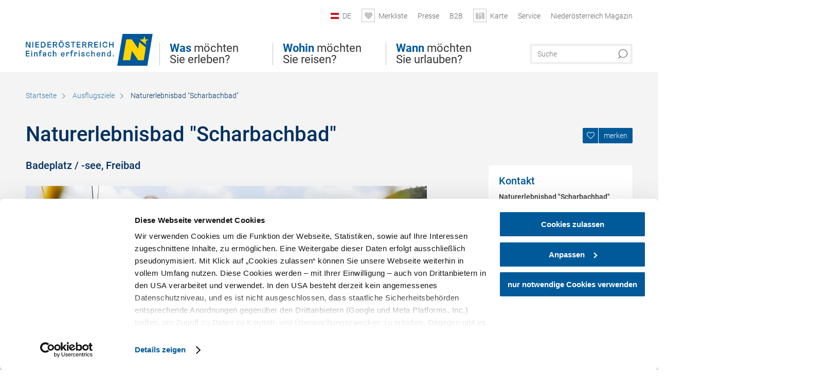

--- FILE ---
content_type: text/javascript; charset=utf-8
request_url: https://widgets.getsitecontrol.com/72349/script.js
body_size: 2435
content:
/*v0.29.6 at 2017-05-18 © 2017 GetSiteControl*/
!function(e,t){var s=e.document,a=t.widgets;if(e._gscq=e._gscq||[],1===e._gscq.loaded)return void(e.gscwidgets&&e.gscwidgets.runtime&&(e.gscwidgets.runtime.destroy(),e.gscwidgets.start(t)));if(e._gscq.loaded=1,!s.all||s.querySelector)for(var d=0;d<a.length;d++)if(a[d]&&!a[d].disabled){e.gscwidgets?e.gscwidgets.start(t):!function(){var a,d,g;d=s.createElement("script"),a=!1,g=s.getElementsByTagName("script")[0],d.type="text/javascript",d.async=!0,d.src=t.settings.RUNTIME_URL,d.onload=d.onreadystatechange=function(){var s=this.readyState;a||s&&"complete"!==s&&"loaded"!==s||(a=!0,e.gscwidgets.start(t))},g&&g.parentNode?g.parentNode.insertBefore(d,g):(g=s.body||s.getElementsByTagName("body")[0]||s.getElementsByTagName("head")[0],g.appendChild(d))}();break}}(window,{"widgets": [{"sort_order": -55, "layout": "rightFlyby", "data": {"mobileLabel": "Urlaubsland \u00d6sterreich \u2013 Feedback geben und besondere Urlaubserlebnisse gewinnen!", "description": "Feedback geben und besondere Urlaubserlebnisse gewinnen!", "title": "Urlaubsland \u00d6sterreich", "url": "http://tmona.at/7je8", "buttonText": "Jetzt mitmachen!", "newWindow": true, "note": "", "label": "Check this out!"}, "id": 527601, "style": {"minimizeColor": "#5e5e5e", "barLogoColor": "#4d8cb8", "animationDurationOut": "500ms", "barButtonHoverColor": "#f5cc00", "separatorColor": "#337bae", "animationOrigin": "center center", "buttonHoverTextColor": "#001e3c", "labelTextColor": "#ffffff", "accentTextColor": "#001e3c", "animationIn": "fadeInRight", "labelHoverColor": "#196ba4", "buttonTextColor": "#001e3c", "animationRepeat": 1, "buttonHoverColor": "#f5cc00", "backColor": "#005a9a", "barButtonHoverTextColor": "#001e3c", "font": "\"Helvetica Neue\", Helvetica, Arial, sans-serif", "animationBackface": "initial", "secondaryAccentTextColor": "#ffffff", "headerTextColor": "#ffffff", "labelHoverTextColor": "#ffffff", "inputTextColor": "#ffffff", "validationErrorTextColor": "#ffffff", "animationDurationIn": "600ms", "accentColor": "#ffd500", "labelColor": "#005a9a", "theme": false, "animation": "fadeInRight", "inputBackColor": "#196ba4", "animationDelay": "0ms", "animationOut": "fadeOut", "textColor": "#ffffff", "closeHoverColor": "#ffffff", "minimizeHoverColor": "#444444", "inactiveInputTextColor": "#ffffff", "baseColor": "#005a9a", "buttonColor": "#ffd500", "barBackColor": "#005a9a", "secondaryTextColor": "#ffffff", "validationErrorBackColor": "#f16645", "inputPlaceholderColor": "#a3c4db", "logoColor": "#4d8cb8", "animationDirectionOut": "normal", "barButtonColor": "#ffd500", "animationDirectionIn": "normal", "barTextColor": "#ffffff", "inputBorderColor": "#196ba4", "barLogoHoverColor": "#669cc2", "panelColor": "#337bae", "panelHoverColor": "#196ba4", "noteTextColor": "#ffffff", "inactiveInputBackColor": "#196ba4", "logoHoverColor": "#669cc2", "secondaryAccentColor": "#4d749c", "closeColor": "#ffffff", "inactiveInputBorderColor": "#005a9a", "barButtonTextColor": "#001e3c", "secondaryColor": "#003871"}, "tracking": {}, "targeting": {"ab": 100, "os": {"include": false, "value": []}, "language": {"include": false, "value": []}, "platform": {"include": false, "value": ["Mobile", "Other"]}, "url": [{"include": false, "value": "/"}], "ip": {"include": false, "value": []}, "utm": {"include": false, "value": []}, "source": {"include": false, "value": []}, "params": [], "visitor": {"include": false, "value": {}}, "geo": {"include": false, "value": []}, "browser": {"include": false, "value": []}}, "name": "T-Mona-NEU- Desk Nov25 - gro\u00df", "settings": {"pushBody": true, "scrollWithBody": true, "mobileAlign": "left", "storage": {"action": 30, "close": 1}, "mobileBottom": false}, "template": "normal", "type": "promo", "display": {"start": {"delay": 19000}, "frequency": 86400, "stop": {"show": 3}, "schedule": {"to": "2026-02-28", "from": "2025-11-21", "weekdays": [0, 1, 2, 3, 4, 5, 6]}}}, {"sort_order": -54, "layout": "rightFlyby", "data": {"mobileLabel": "Urlaubsland \u00d6sterreich \u2013 Feedback geben und besondere Urlaubserlebnisse gewinnen!", "description": "<div>Feedback geben und besondere Urlaubserlebnisse gewinnen!</div>", "title": "Urlaubsland \u00d6sterreich", "url": "http://tmona.at/7je8", "buttonText": "Jetzt mitmachen!", "newWindow": true, "note": "", "label": "Check this out!"}, "id": 527602, "style": {"minimizeColor": "#5e5e5e", "barLogoColor": "#dbb500", "animationDurationOut": "500ms", "barButtonHoverColor": "#196ba4", "separatorColor": "#ebc200", "animationOrigin": "center center", "buttonHoverTextColor": "#ffffff", "labelTextColor": "#001e3c", "accentTextColor": "#ffffff", "animationIn": "fadeInRight", "labelHoverColor": "#f5cc00", "buttonTextColor": "#ffffff", "animationRepeat": 1, "buttonHoverColor": "#196ba4", "backColor": "#ffd500", "barButtonHoverTextColor": "#ffffff", "font": "\"Helvetica Neue\", Helvetica, Arial, sans-serif", "animationBackface": "initial", "secondaryAccentTextColor": "#ffffff", "headerTextColor": "#001e3c", "labelHoverTextColor": "#001e3c", "inputTextColor": "#6b5400", "validationErrorTextColor": "#ffffff", "animationDurationIn": "600ms", "accentColor": "#005a9a", "labelColor": "#ffd500", "theme": false, "animation": "fadeInRight", "inputBackColor": "#f0c800", "animationDelay": "0ms", "animationOut": "fadeOut", "textColor": "#001e3c", "closeHoverColor": "#ffffff", "minimizeHoverColor": "#444444", "inactiveInputTextColor": "#6b5400", "baseColor": "#ffd500", "buttonColor": "#005a9a", "barBackColor": "#ffd500", "secondaryTextColor": "#ffffff", "validationErrorBackColor": "#f16645", "inputPlaceholderColor": "#a08300", "logoColor": "#dbb500", "animationDirectionOut": "normal", "barButtonColor": "#005a9a", "animationDirectionIn": "normal", "barTextColor": "#001e3c", "inputBorderColor": "#f0c800", "barLogoHoverColor": "#c7a300", "panelColor": "#f5cc00", "panelHoverColor": "#ebc200", "noteTextColor": "#001e3c", "inactiveInputBackColor": "#f0c800", "logoHoverColor": "#c7a300", "secondaryAccentColor": "#4d749c", "closeColor": "#ffffff", "inactiveInputBorderColor": "#ffd500", "barButtonTextColor": "#ffffff", "secondaryColor": "#003871"}, "tracking": {}, "targeting": {"ab": 100, "os": {"include": false, "value": []}, "language": {"include": false, "value": []}, "platform": {"include": false, "value": ["Desktop"]}, "url": [{"include": false, "value": "/"}], "ip": {"include": false, "value": []}, "utm": {"include": false, "value": []}, "source": {"include": false, "value": []}, "params": [], "visitor": {"include": false, "value": {}}, "geo": {"include": false, "value": []}, "browser": {"include": false, "value": []}}, "name": "T-Mona-NEU- mobil ab Nov25", "settings": {"pushBody": true, "scrollWithBody": true, "mobileAlign": "left", "storage": {"action": 30, "close": 1}, "mobileBottom": true}, "template": "normal", "type": "promo", "display": {"start": {"delay": 19000}, "frequency": 86400, "stop": {"show": 3}, "schedule": {"to": "2026-02-22", "from": "2025-11-21", "weekdays": [0, 1, 2, 3, 4, 5, 6]}}}, {"sort_order": -47, "layout": "rightFlyby", "data": {"mobileLabel": "Check this out!", "description": "<div>Mit dem Nieder&#246;sterreich-Newsletter liefern wir Ihnen jeden Monat interessante Neuigkeiten und Tipps aus dem weiten Land.<br></div>", "title": "Immer am Laufenden sein?", "url": "https://www.niederoesterreich.at/newsletter", "buttonText": "Jetzt anmelden!", "newWindow": false, "note": "", "label": "Check this out!"}, "id": 516680, "style": {"minimizeColor": "#5e5e5e", "barLogoColor": "#4d8cb8", "animationDurationOut": "500ms", "barButtonHoverColor": "#f5cc00", "separatorColor": "#337bae", "animationOrigin": "center center", "buttonHoverTextColor": "#005a9a", "labelTextColor": "#ffffff", "accentTextColor": "#005a9a", "animationIn": "fadeInRight", "labelHoverColor": "#196ba4", "buttonTextColor": "#005a9a", "animationRepeat": 1, "buttonHoverColor": "#f5cc00", "backColor": "#005a9a", "barButtonHoverTextColor": "#005a9a", "font": "\"Helvetica Neue\", Helvetica, Arial, sans-serif", "animationBackface": "initial", "secondaryAccentTextColor": "#ffffff", "headerTextColor": "#ffffff", "labelHoverTextColor": "#ffffff", "inputTextColor": "#ffffff", "validationErrorTextColor": "#ffffff", "animationDurationIn": "600ms", "accentColor": "#ffd500", "labelColor": "#005a9a", "theme": false, "animation": "fadeInRight", "inputBackColor": "#196ba4", "animationDelay": "0ms", "animationOut": "fadeOut", "textColor": "#ffffff", "closeHoverColor": "#ffffff", "minimizeHoverColor": "#444444", "inactiveInputTextColor": "#ffffff", "baseColor": "#005a9a", "buttonColor": "#ffd500", "barBackColor": "#005a9a", "secondaryTextColor": "#ffffff", "validationErrorBackColor": "#f16645", "inputPlaceholderColor": "#a3c4db", "logoColor": "#4d8cb8", "animationDirectionOut": "normal", "barButtonColor": "#ffd500", "animationDirectionIn": "normal", "barTextColor": "#ffffff", "inputBorderColor": "#196ba4", "barLogoHoverColor": "#669cc2", "panelColor": "#337bae", "panelHoverColor": "#196ba4", "noteTextColor": "#ffffff", "inactiveInputBackColor": "#196ba4", "logoHoverColor": "#669cc2", "secondaryAccentColor": "#4d749e", "closeColor": "#ffffff", "inactiveInputBorderColor": "#005a9a", "barButtonTextColor": "#005a9a", "secondaryColor": "#003974"}, "tracking": {}, "targeting": {"url": [{"include": false, "value": "/newsletter"}, {"include": false, "value": "/unterkuenfte-und-angebote"}], "ab": 100}, "name": "NL-Widget ab April24", "settings": {"pushBody": true, "scrollWithBody": true, "mobileAlign": "right", "storage": {"action": 30, "close": 1}, "mobileBottom": true}, "template": "normal", "type": "promo", "display": {"start": {"delay": 50000}, "frequency": 86400, "stop": {"show": 5}, "schedule": {"weekdays": [0, 1, 2, 3, 4, 5, 6]}}}, {"disabled": true, "id": 528327}, {"disabled": true, "id": 525644}, {"disabled": true, "id": 525645}, {"disabled": true, "id": 525646}, {"disabled": true, "id": 522455}, {"disabled": true, "id": 522456}, {"disabled": true, "id": 522457}, {"disabled": true, "id": 519713}, {"disabled": true, "id": 519712}, {"disabled": true, "id": 519711}, {"disabled": true, "id": 516677}, {"disabled": true, "id": 516678}, {"disabled": true, "id": 516679}, {"disabled": true, "id": 513982}, {"disabled": true, "id": 513983}, {"disabled": true, "id": 513984}, {"disabled": true, "id": 509895}, {"disabled": true, "id": 509896}, {"disabled": true, "id": 509897}, {"disabled": true, "id": 506877}, {"disabled": true, "id": 506881}, {"disabled": true, "id": 506882}, {"disabled": true, "id": 503414}, {"disabled": true, "id": 503415}, {"disabled": true, "id": 503413}, {"disabled": true, "id": 499424}, {"disabled": true, "id": 499425}, {"disabled": true, "id": 499426}, {"disabled": true, "id": 478470}, {"disabled": true, "id": 497429}, {"disabled": true, "id": 497430}, {"disabled": true, "id": 497428}, {"disabled": true, "id": 495072}, {"disabled": true, "id": 495071}, {"disabled": true, "id": 495073}, {"disabled": true, "id": 491351}, {"disabled": true, "id": 486436}, {"disabled": true, "id": 490536}, {"disabled": true, "id": 490540}, {"disabled": true, "id": 490541}, {"disabled": true, "id": 478797}, {"disabled": true, "id": 478796}, {"disabled": true, "id": 475408}, {"disabled": true, "id": 460662}, {"disabled": true, "id": 460661}, {"disabled": true, "id": 150032}, {"disabled": true, "id": 457547}, {"disabled": true, "id": 406168}, {"disabled": true, "id": 444382}, {"disabled": true, "id": 349890}, {"disabled": true, "id": 434535}], "runtime": {"status": "offline", "fbRedirectUri": "https://getsitecontrol.com/close", "fbAppId": "1700939563493347", "shareByEmailUrl": "https://app.getsitecontrol.com/api/v1/share-by-email?u={url}&t={title}&d={description}&logo={logo}", "trackUrl": "https://app.getsitecontrol.com/api/v1/stat", "chatUrl": "https://app.getsitecontrol.com/api/v1/chat/init?widget={id}&uid={uid}", "removeLogoNotCool": true, "logoUrl": "https://getsitecontrol.com/{type}-widget/?utm_content={type}&utm_source={site}&utm_medium=referral&utm_term={layout}&utm_campaign=Widgets Logo", "targetingUrl": "https://app.getsitecontrol.com/api/v1/targeting", "enableGoogleAnalytics": true, "doTrack": true, "responsive": {"enabled": true, "breakpoint": 640}, "chatPageUrl": "https://app.getsitecontrol.com/api/v1/embedded-chat?widget={id}&gscuid={uid}", "submitUrl": "https://app.getsitecontrol.com/api/v1/submit", "sessionLength": 20, "removeLogo": true}, "settings": {"RUNTIME_URL": "//st.getsitecontrol.com/main/runtime/runtime.2.10.5.js"}});